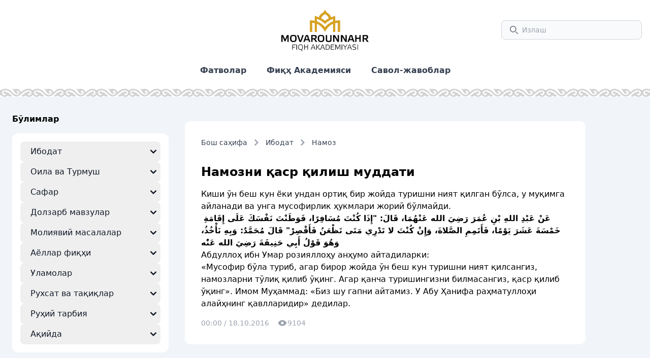

--- FILE ---
content_type: text/html; charset=UTF-8
request_url: https://fiqh.uz/maqola/213
body_size: 6782
content:
<!doctype html>
<html class="light">
<head>
  <meta charset="UTF-8">
  <meta name="viewport" content="width=device-width, initial-scale=1.0">
  <link rel="preload" as="style" href="https://fiqh.uz/build/assets/app-BHfV8bBs.css" /><link rel="modulepreload" href="https://fiqh.uz/build/assets/app-DNxiirP_.js" /><link rel="stylesheet" href="https://fiqh.uz/build/assets/app-BHfV8bBs.css" data-navigate-track="reload" /><script type="module" src="https://fiqh.uz/build/assets/app-DNxiirP_.js" data-navigate-track="reload"></script>  <!-- Livewire Styles --><style >[wire\:loading][wire\:loading], [wire\:loading\.delay][wire\:loading\.delay], [wire\:loading\.inline-block][wire\:loading\.inline-block], [wire\:loading\.inline][wire\:loading\.inline], [wire\:loading\.block][wire\:loading\.block], [wire\:loading\.flex][wire\:loading\.flex], [wire\:loading\.table][wire\:loading\.table], [wire\:loading\.grid][wire\:loading\.grid], [wire\:loading\.inline-flex][wire\:loading\.inline-flex] {display: none;}[wire\:loading\.delay\.none][wire\:loading\.delay\.none], [wire\:loading\.delay\.shortest][wire\:loading\.delay\.shortest], [wire\:loading\.delay\.shorter][wire\:loading\.delay\.shorter], [wire\:loading\.delay\.short][wire\:loading\.delay\.short], [wire\:loading\.delay\.default][wire\:loading\.delay\.default], [wire\:loading\.delay\.long][wire\:loading\.delay\.long], [wire\:loading\.delay\.longer][wire\:loading\.delay\.longer], [wire\:loading\.delay\.longest][wire\:loading\.delay\.longest] {display: none;}[wire\:offline][wire\:offline] {display: none;}[wire\:dirty]:not(textarea):not(input):not(select) {display: none;}:root {--livewire-progress-bar-color: #2299dd;}[x-cloak] {display: none !important;}[wire\:cloak] {display: none !important;}</style>
</head>
<body class="bg-slate-100">



  <div class="mx-auto bg-white" x-data="{ open: false, searchOpen: false }">
    <div class="mx-auto flex flex-row max-w-7xl items-center py-2 px-4">

        <!-- MOBILE HEADER -->
        <div class="md:hidden flex w-full items-center" style="min-height:64px;">
            <!-- Hamburger chapda -->
            <div class="flex items-center w-1/3">
                <button @click="open = !open" class="text-gray-700 focus:outline-none">
                    <svg x-show="!open" xmlns="http://www.w3.org/2000/svg" class="h-6 w-6" fill="none"
                         viewBox="0 0 24 24" stroke="currentColor" stroke-width="2">
                        <path stroke-linecap="round" stroke-linejoin="round" d="M4 6h16M4 12h16M4 18h16"/>
                    </svg>
                    <svg x-show="open" xmlns="http://www.w3.org/2000/svg" class="h-6 w-6" fill="none"
                         viewBox="0 0 24 24" stroke="currentColor" stroke-width="2">
                        <path stroke-linecap="round" stroke-linejoin="round" d="M6 18L18 6M6 6l12 12"/>
                    </svg>
                </button>
            </div>
            <!-- Logo o'rtada, faqat searchOpen=false bo'lsa -->
            <div class="w-1/3 flex justify-center" x-show="!searchOpen">
                <a href="/"><img src="/img/logo_center.png" class="mx-auto w-36 p-2" /></a>
            </div>
            <!-- Qidiruv button o'ngda, faqat searchOpen=false bo'lsa -->
            <div class="flex items-center justify-end w-1/3" x-show="!searchOpen">
                <button @click="searchOpen = true" class="text-gray-700 focus:outline-none ml-auto">
                    <svg class="h-6 w-6" fill="none" viewBox="0 0 24 24" stroke="currentColor" stroke-width="2">
                        <path stroke-linecap="round" stroke-linejoin="round" d="m19 19-4-4m0-7A7 7 0 1 1 1 8a7 7 0 0 1 14 0Z"/>
                    </svg>
                </button>
            </div>
            <!-- Qidiruv input o'rtada, faqat searchOpen=true bo'lsa -->
            <div class="w-full flex items-center justify-center absolute left-0 top-0 h-full px-4" x-show="searchOpen" style="background:white;">
                <form method="GET" action="https://fiqh.uz/izlash" class="flex w-full items-center">
                    <input type="search" name="search"
                                                      class="w-full p-2 rounded-md border border-gray-300 text-sm focus:ring focus:ring-blue-300"
                           placeholder="Излаш" required />
                    <button type="button" @click="searchOpen = false" class="ml-2 text-gray-700">
                        <svg class="h-6 w-6" fill="none" viewBox="0 0 24 24" stroke="currentColor" stroke-width="2">
                            <path stroke-linecap="round" stroke-linejoin="round" d="M6 18L18 6M6 6l12 12"/>
                        </svg>
                    </button>
                </form>
            </div>
        </div>

     
        <div class="basis-1/3 hidden md:block"></div>
        <div class="basis-1/3 text-center hidden md:block">
            <a href="/"><img src="/img/logo_center.png" class="mx-auto w-48 p-2" /></a>
        </div>
        <div class="basis-1/3 hidden md:block">
            <form method="GET" action="https://fiqh.uz/izlash" role="search">
                <input type="hidden" name="_token" value="lowRXEZD3n44NlLsX6UmEPSRCpIeNfPn3FYh7v7r" autocomplete="off">                <label for="search" class="sr-only">Излаш</label>
                <div class="relative">
                    <div class="absolute inset-y-0 start-0 ml-36 flex items-center ps-3 pointer-events-none">
                        <svg class="w-4 h-4 text-gray-500" aria-hidden="true" xmlns="http://www.w3.org/2000/svg"
                             fill="none" viewBox="0 0 20 20">
                            <path stroke="currentColor" stroke-linecap="round" stroke-linejoin="round" stroke-width="2"
                                  d="m19 19-4-4m0-7A7 7 0 1 1 1 8a7 7 0 0 1 14 0Z"/>
                        </svg>
                    </div>
                    <form method="GET" action="https://fiqh.uz/izlash" class="pt-2">
                        <input type="search" id="search" name="search"
                                                      class="block ml-auto w-2/3 p-2 ps-10 text-sm text-gray-900 border border-gray-300 rounded-lg bg-gray-50 focus:ring-blue-500 focus:border-blue-500"
                           placeholder="Излаш" required />
                    </form>
                </div>
            </form>
        </div>
    </div>

    <!-- Desktop nav -->
    <nav class="hidden md:flex justify-center space-x-4 pb-4">
                    <a href="/menu/5"
               class="font-bold rounded-lg px-3 py-2 text-gray-700 hover:bg-gray-100 hover:text-gray-900">
                Фатволар
            </a>
                    <a href="/menu/7"
               class="font-bold rounded-lg px-3 py-2 text-gray-700 hover:bg-gray-100 hover:text-gray-900">
                Фиқҳ Академияси
            </a>
                    <a href="/menu/16"
               class="font-bold rounded-lg px-3 py-2 text-gray-700 hover:bg-gray-100 hover:text-gray-900">
                Савол-жавоблар
            </a>
            </nav>

    <!-- Mobile dropdown (only visible on small screens) -->
    <div class="md:hidden" x-show="open" @click.away="open = false">
        <div class="px-4 pb-4 space-y-2">
            <div class="font-bold mb-2">Бўлимлар</div>
            <ul>
                                    <li>
                        <button type="button" class="w-full text-left text-gray-800 py-2 flex justify-between items-center" onclick="document.getElementById('dropdown-mobile-2').classList.toggle('hidden')">
                            Ибодат
                            <svg class="w-4 h-4" fill="none" viewBox="0 0 10 6"><path stroke="currentColor" stroke-linecap="round" stroke-linejoin="round" stroke-width="2" d="m1 1 4 4 4-4"/></svg>
                        </button>
                                                <ul id="dropdown-mobile-2" class="hidden pl-4 text-sm">
                                                            <li>
                                    <a href="/maqolalar/45" class="block py-1 text-gray-600 hover:underline">Намоз</a>
                                </li>
                                                            <li>
                                    <a href="/maqolalar/46" class="block py-1 text-gray-600 hover:underline">Рўза</a>
                                </li>
                                                            <li>
                                    <a href="/maqolalar/47" class="block py-1 text-gray-600 hover:underline">Закот</a>
                                </li>
                                                            <li>
                                    <a href="/maqolalar/48" class="block py-1 text-gray-600 hover:underline">Хаж</a>
                                </li>
                                                            <li>
                                    <a href="/maqolalar/49" class="block py-1 text-gray-600 hover:underline">Поклик</a>
                                </li>
                                                            <li>
                                    <a href="/maqolalar/56" class="block py-1 text-gray-600 hover:underline">Қурбонлик</a>
                                </li>
                                                            <li>
                                    <a href="/maqolalar/62" class="block py-1 text-gray-600 hover:underline">Жаноза</a>
                                </li>
                                                    </ul>
                                            </li>
                                    <li>
                        <button type="button" class="w-full text-left text-gray-800 py-2 flex justify-between items-center" onclick="document.getElementById('dropdown-mobile-3').classList.toggle('hidden')">
                            Оила ва Турмуш
                            <svg class="w-4 h-4" fill="none" viewBox="0 0 10 6"><path stroke="currentColor" stroke-linecap="round" stroke-linejoin="round" stroke-width="2" d="m1 1 4 4 4-4"/></svg>
                        </button>
                                                <ul id="dropdown-mobile-3" class="hidden pl-4 text-sm">
                                                            <li>
                                    <a href="/maqolalar/5" class="block py-1 text-gray-600 hover:underline">Никоҳ</a>
                                </li>
                                                            <li>
                                    <a href="/maqolalar/6" class="block py-1 text-gray-600 hover:underline">Талоқ</a>
                                </li>
                                                            <li>
                                    <a href="/maqolalar/7" class="block py-1 text-gray-600 hover:underline">Фарзанд тарбияси</a>
                                </li>
                                                            <li>
                                    <a href="/maqolalar/8" class="block py-1 text-gray-600 hover:underline">Эр-Хотин ҳуқуқлари</a>
                                </li>
                                                            <li>
                                    <a href="/maqolalar/9" class="block py-1 text-gray-600 hover:underline">Ота-Она ҳуқуқлари</a>
                                </li>
                                                            <li>
                                    <a href="/maqolalar/10" class="block py-1 text-gray-600 hover:underline">Фарзанднинг ҳуқуқлари</a>
                                </li>
                                                            <li>
                                    <a href="/maqolalar/44" class="block py-1 text-gray-600 hover:underline">Замонавий масалалар</a>
                                </li>
                                                            <li>
                                    <a href="/maqolalar/70" class="block py-1 text-gray-600 hover:underline">Мерос</a>
                                </li>
                                                    </ul>
                                            </li>
                                    <li>
                        <button type="button" class="w-full text-left text-gray-800 py-2 flex justify-between items-center" onclick="document.getElementById('dropdown-mobile-4').classList.toggle('hidden')">
                            Сафар
                            <svg class="w-4 h-4" fill="none" viewBox="0 0 10 6"><path stroke="currentColor" stroke-linecap="round" stroke-linejoin="round" stroke-width="2" d="m1 1 4 4 4-4"/></svg>
                        </button>
                                                <ul id="dropdown-mobile-4" class="hidden pl-4 text-sm">
                                                            <li>
                                    <a href="/maqolalar/11" class="block py-1 text-gray-600 hover:underline">Мусофирнинг намози</a>
                                </li>
                                                            <li>
                                    <a href="/maqolalar/12" class="block py-1 text-gray-600 hover:underline">Мусофирнинг рўзаси</a>
                                </li>
                                                            <li>
                                    <a href="/maqolalar/13" class="block py-1 text-gray-600 hover:underline">Мусофирнинг поклиги</a>
                                </li>
                                                            <li>
                                    <a href="/maqolalar/14" class="block py-1 text-gray-600 hover:underline">Мусофирнинг Хажи</a>
                                </li>
                                                            <li>
                                    <a href="/maqolalar/15" class="block py-1 text-gray-600 hover:underline">Мусофирнинг Закоти</a>
                                </li>
                                                            <li>
                                    <a href="/maqolalar/17" class="block py-1 text-gray-600 hover:underline">Мусофирнинг қурбонлиги</a>
                                </li>
                                                            <li>
                                    <a href="/maqolalar/60" class="block py-1 text-gray-600 hover:underline">Мусофирлик</a>
                                </li>
                                                    </ul>
                                            </li>
                                    <li>
                        <button type="button" class="w-full text-left text-gray-800 py-2 flex justify-between items-center" onclick="document.getElementById('dropdown-mobile-6').classList.toggle('hidden')">
                            Долзарб мавзулар
                            <svg class="w-4 h-4" fill="none" viewBox="0 0 10 6"><path stroke="currentColor" stroke-linecap="round" stroke-linejoin="round" stroke-width="2" d="m1 1 4 4 4-4"/></svg>
                        </button>
                                                <ul id="dropdown-mobile-6" class="hidden pl-4 text-sm">
                                                            <li>
                                    <a href="/maqolalar/58" class="block py-1 text-gray-600 hover:underline">Долзарб мавзулар</a>
                                </li>
                                                    </ul>
                                            </li>
                                    <li>
                        <button type="button" class="w-full text-left text-gray-800 py-2 flex justify-between items-center" onclick="document.getElementById('dropdown-mobile-10').classList.toggle('hidden')">
                            Молиявий масалалар
                            <svg class="w-4 h-4" fill="none" viewBox="0 0 10 6"><path stroke="currentColor" stroke-linecap="round" stroke-linejoin="round" stroke-width="2" d="m1 1 4 4 4-4"/></svg>
                        </button>
                                                <ul id="dropdown-mobile-10" class="hidden pl-4 text-sm">
                                                            <li>
                                    <a href="/maqolalar/18" class="block py-1 text-gray-600 hover:underline">Байъ</a>
                                </li>
                                                            <li>
                                    <a href="/maqolalar/19" class="block py-1 text-gray-600 hover:underline">Ихтиёр</a>
                                </li>
                                                            <li>
                                    <a href="/maqolalar/20" class="block py-1 text-gray-600 hover:underline">Иқола</a>
                                </li>
                                                            <li>
                                    <a href="/maqolalar/21" class="block py-1 text-gray-600 hover:underline">Рибо</a>
                                </li>
                                                            <li>
                                    <a href="/maqolalar/22" class="block py-1 text-gray-600 hover:underline">Салам</a>
                                </li>
                                                            <li>
                                    <a href="/maqolalar/23" class="block py-1 text-gray-600 hover:underline">Сарф</a>
                                </li>
                                                            <li>
                                    <a href="/maqolalar/24" class="block py-1 text-gray-600 hover:underline">Хиба</a>
                                </li>
                                                            <li>
                                    <a href="/maqolalar/25" class="block py-1 text-gray-600 hover:underline">Ижара</a>
                                </li>
                                                            <li>
                                    <a href="/maqolalar/26" class="block py-1 text-gray-600 hover:underline">Қарз</a>
                                </li>
                                                            <li>
                                    <a href="/maqolalar/27" class="block py-1 text-gray-600 hover:underline">Ория</a>
                                </li>
                                                            <li>
                                    <a href="/maqolalar/28" class="block py-1 text-gray-600 hover:underline">Омонат</a>
                                </li>
                                                            <li>
                                    <a href="/maqolalar/29" class="block py-1 text-gray-600 hover:underline">Ғасб</a>
                                </li>
                                                            <li>
                                    <a href="/maqolalar/30" class="block py-1 text-gray-600 hover:underline">Ширкат</a>
                                </li>
                                                            <li>
                                    <a href="/maqolalar/31" class="block py-1 text-gray-600 hover:underline">Кафолат</a>
                                </li>
                                                            <li>
                                    <a href="/maqolalar/32" class="block py-1 text-gray-600 hover:underline">Гаров</a>
                                </li>
                                                            <li>
                                    <a href="/maqolalar/33" class="block py-1 text-gray-600 hover:underline">Хавола</a>
                                </li>
                                                            <li>
                                    <a href="/maqolalar/34" class="block py-1 text-gray-600 hover:underline">Ваколат</a>
                                </li>
                                                            <li>
                                    <a href="/maqolalar/35" class="block py-1 text-gray-600 hover:underline">Музораба</a>
                                </li>
                                                            <li>
                                    <a href="/maqolalar/36" class="block py-1 text-gray-600 hover:underline">Музороъа</a>
                                </li>
                                                            <li>
                                    <a href="/maqolalar/37" class="block py-1 text-gray-600 hover:underline">Мусоқот</a>
                                </li>
                                                            <li>
                                    <a href="/maqolalar/38" class="block py-1 text-gray-600 hover:underline">Вақф</a>
                                </li>
                                                            <li>
                                    <a href="/maqolalar/74" class="block py-1 text-gray-600 hover:underline">Савдо ва тижорат</a>
                                </li>
                                                    </ul>
                                            </li>
                                    <li>
                        <button type="button" class="w-full text-left text-gray-800 py-2 flex justify-between items-center" onclick="document.getElementById('dropdown-mobile-11').classList.toggle('hidden')">
                            Аёллар фиқҳи
                            <svg class="w-4 h-4" fill="none" viewBox="0 0 10 6"><path stroke="currentColor" stroke-linecap="round" stroke-linejoin="round" stroke-width="2" d="m1 1 4 4 4-4"/></svg>
                        </button>
                                                <ul id="dropdown-mobile-11" class="hidden pl-4 text-sm">
                                                            <li>
                                    <a href="/maqolalar/39" class="block py-1 text-gray-600 hover:underline">Аёллар поклиги</a>
                                </li>
                                                            <li>
                                    <a href="/maqolalar/40" class="block py-1 text-gray-600 hover:underline">Аёллар намози</a>
                                </li>
                                                            <li>
                                    <a href="/maqolalar/41" class="block py-1 text-gray-600 hover:underline">Аёллар рўзаси</a>
                                </li>
                                                            <li>
                                    <a href="/maqolalar/42" class="block py-1 text-gray-600 hover:underline">Аёллар ҳажи</a>
                                </li>
                                                            <li>
                                    <a href="/maqolalar/43" class="block py-1 text-gray-600 hover:underline">Аёллар сафари</a>
                                </li>
                                                            <li>
                                    <a href="/maqolalar/64" class="block py-1 text-gray-600 hover:underline">Аёллар закоти</a>
                                </li>
                                                            <li>
                                    <a href="/maqolalar/65" class="block py-1 text-gray-600 hover:underline">Аёллар қурбонлиги</a>
                                </li>
                                                            <li>
                                    <a href="/maqolalar/66" class="block py-1 text-gray-600 hover:underline">Аёллар одоби</a>
                                </li>
                                                            <li>
                                    <a href="/maqolalar/67" class="block py-1 text-gray-600 hover:underline">Аёллар жаноза ва тазияси</a>
                                </li>
                                                            <li>
                                    <a href="/maqolalar/68" class="block py-1 text-gray-600 hover:underline">Аёллар ҳуқуқ ва мажбуриятлари</a>
                                </li>
                                                            <li>
                                    <a href="/maqolalar/69" class="block py-1 text-gray-600 hover:underline">Аёллар хомиладорлиги</a>
                                </li>
                                                    </ul>
                                            </li>
                                    <li>
                        <button type="button" class="w-full text-left text-gray-800 py-2 flex justify-between items-center" onclick="document.getElementById('dropdown-mobile-12').classList.toggle('hidden')">
                            Уламолар
                            <svg class="w-4 h-4" fill="none" viewBox="0 0 10 6"><path stroke="currentColor" stroke-linecap="round" stroke-linejoin="round" stroke-width="2" d="m1 1 4 4 4-4"/></svg>
                        </button>
                                                <ul id="dropdown-mobile-12" class="hidden pl-4 text-sm">
                                                            <li>
                                    <a href="/maqolalar/52" class="block py-1 text-gray-600 hover:underline">Уламолар</a>
                                </li>
                                                    </ul>
                                            </li>
                                    <li>
                        <button type="button" class="w-full text-left text-gray-800 py-2 flex justify-between items-center" onclick="document.getElementById('dropdown-mobile-13').classList.toggle('hidden')">
                            Рухсат ва тақиқлар
                            <svg class="w-4 h-4" fill="none" viewBox="0 0 10 6"><path stroke="currentColor" stroke-linecap="round" stroke-linejoin="round" stroke-width="2" d="m1 1 4 4 4-4"/></svg>
                        </button>
                                                <ul id="dropdown-mobile-13" class="hidden pl-4 text-sm">
                                                            <li>
                                    <a href="/maqolalar/54" class="block py-1 text-gray-600 hover:underline">Сўйишлар</a>
                                </li>
                                                            <li>
                                    <a href="/maqolalar/63" class="block py-1 text-gray-600 hover:underline">Рухсат ва тақиқлар</a>
                                </li>
                                                            <li>
                                    <a href="/maqolalar/75" class="block py-1 text-gray-600 hover:underline">Гуноҳлар</a>
                                </li>
                                                    </ul>
                                            </li>
                                    <li>
                        <button type="button" class="w-full text-left text-gray-800 py-2 flex justify-between items-center" onclick="document.getElementById('dropdown-mobile-14').classList.toggle('hidden')">
                            Руҳий тарбия
                            <svg class="w-4 h-4" fill="none" viewBox="0 0 10 6"><path stroke="currentColor" stroke-linecap="round" stroke-linejoin="round" stroke-width="2" d="m1 1 4 4 4-4"/></svg>
                        </button>
                                                <ul id="dropdown-mobile-14" class="hidden pl-4 text-sm">
                                                            <li>
                                    <a href="/maqolalar/57" class="block py-1 text-gray-600 hover:underline">Хулқ</a>
                                </li>
                                                    </ul>
                                            </li>
                                    <li>
                        <button type="button" class="w-full text-left text-gray-800 py-2 flex justify-between items-center" onclick="document.getElementById('dropdown-mobile-15').classList.toggle('hidden')">
                            Ақийда
                            <svg class="w-4 h-4" fill="none" viewBox="0 0 10 6"><path stroke="currentColor" stroke-linecap="round" stroke-linejoin="round" stroke-width="2" d="m1 1 4 4 4-4"/></svg>
                        </button>
                                                <ul id="dropdown-mobile-15" class="hidden pl-4 text-sm">
                                                            <li>
                                    <a href="/maqolalar/1" class="block py-1 text-gray-600 hover:underline">Илохиёт</a>
                                </li>
                                                            <li>
                                    <a href="/maqolalar/2" class="block py-1 text-gray-600 hover:underline">Нубувват</a>
                                </li>
                                                            <li>
                                    <a href="/maqolalar/3" class="block py-1 text-gray-600 hover:underline">Кавниёт</a>
                                </li>
                                                            <li>
                                    <a href="/maqolalar/4" class="block py-1 text-gray-600 hover:underline">Ғайбиёт</a>
                                </li>
                                                    </ul>
                                            </li>
                            </ul>
        </div>
        <div class="px-4 pb-4 space-y-2">
                            <a href="/menu/5" class="block px-3 py-2 rounded text-gray-700 hover:bg-gray-100">
                    Фатволар
                </a>
                            <a href="/menu/7" class="block px-3 py-2 rounded text-gray-700 hover:bg-gray-100">
                    Фиқҳ Академияси
                </a>
                            <a href="/menu/16" class="block px-3 py-2 rounded text-gray-700 hover:bg-gray-100">
                    Савол-жавоблар
                </a>
            
            
        </div>
    </div>

    <!-- Bottom line pattern -->
    <div class="h-4" style="background: url(/img/pattern.svg) repeat-x;"></div>
</div>
<!-- Header end -->  <!-- Main block -->
  <div class="mt-8 mx-auto max-w-7xl px-4 sm:px-6">
    <div class="flex flex-col md:flex-row">
      
      <!-- Left block -->
<div class="w-full md:basis-1/4 md:mr-4 mb-8 order-2 md:order-1">

  <!-- Бўлимлар: desktop-only -->
  <div class="hidden md:block mb-8">
    <div class="header-card font-bold pb-4">Бўлимлар</div>
    <div class="bg-white rounded-xl p-4">
      <ul>
         
          <li>
            <button
              type="button"
              class="flex items-center w-full p-2 text-base text-gray-900 transition duration-75 rounded-lg group hover:bg-gray-100"
              onclick="document.getElementById('dropdown-desktop-2').classList.toggle('hidden');"
            >
              <span class="flex-1 ml-3 text-left whitespace-nowrap">Ибодат</span>
              <svg class="w-3 h-3" fill="none" viewBox="0 0 10 6">
                <path stroke="currentColor" stroke-linecap="round" stroke-linejoin="round" stroke-width="2" d="m1 1 4 4 4-4"/>
              </svg>
            </button>

                          <ul id="dropdown-desktop-2" class="hidden py-2 space-y-2">
                                  <li>
                    <a href="/maqolalar/45"
                       class="block w-full pl-11 p-2 text-gray-900 rounded-lg hover:bg-gray-100">
                      Намоз
                    </a>
                  </li>
                                  <li>
                    <a href="/maqolalar/46"
                       class="block w-full pl-11 p-2 text-gray-900 rounded-lg hover:bg-gray-100">
                      Рўза
                    </a>
                  </li>
                                  <li>
                    <a href="/maqolalar/47"
                       class="block w-full pl-11 p-2 text-gray-900 rounded-lg hover:bg-gray-100">
                      Закот
                    </a>
                  </li>
                                  <li>
                    <a href="/maqolalar/48"
                       class="block w-full pl-11 p-2 text-gray-900 rounded-lg hover:bg-gray-100">
                      Хаж
                    </a>
                  </li>
                                  <li>
                    <a href="/maqolalar/49"
                       class="block w-full pl-11 p-2 text-gray-900 rounded-lg hover:bg-gray-100">
                      Поклик
                    </a>
                  </li>
                                  <li>
                    <a href="/maqolalar/56"
                       class="block w-full pl-11 p-2 text-gray-900 rounded-lg hover:bg-gray-100">
                      Қурбонлик
                    </a>
                  </li>
                                  <li>
                    <a href="/maqolalar/62"
                       class="block w-full pl-11 p-2 text-gray-900 rounded-lg hover:bg-gray-100">
                      Жаноза
                    </a>
                  </li>
                              </ul>
              
          </li>
         
          <li>
            <button
              type="button"
              class="flex items-center w-full p-2 text-base text-gray-900 transition duration-75 rounded-lg group hover:bg-gray-100"
              onclick="document.getElementById('dropdown-desktop-3').classList.toggle('hidden');"
            >
              <span class="flex-1 ml-3 text-left whitespace-nowrap">Оила ва Турмуш</span>
              <svg class="w-3 h-3" fill="none" viewBox="0 0 10 6">
                <path stroke="currentColor" stroke-linecap="round" stroke-linejoin="round" stroke-width="2" d="m1 1 4 4 4-4"/>
              </svg>
            </button>

                          <ul id="dropdown-desktop-3" class="hidden py-2 space-y-2">
                                  <li>
                    <a href="/maqolalar/5"
                       class="block w-full pl-11 p-2 text-gray-900 rounded-lg hover:bg-gray-100">
                      Никоҳ
                    </a>
                  </li>
                                  <li>
                    <a href="/maqolalar/6"
                       class="block w-full pl-11 p-2 text-gray-900 rounded-lg hover:bg-gray-100">
                      Талоқ
                    </a>
                  </li>
                                  <li>
                    <a href="/maqolalar/7"
                       class="block w-full pl-11 p-2 text-gray-900 rounded-lg hover:bg-gray-100">
                      Фарзанд тарбияси
                    </a>
                  </li>
                                  <li>
                    <a href="/maqolalar/8"
                       class="block w-full pl-11 p-2 text-gray-900 rounded-lg hover:bg-gray-100">
                      Эр-Хотин ҳуқуқлари
                    </a>
                  </li>
                                  <li>
                    <a href="/maqolalar/9"
                       class="block w-full pl-11 p-2 text-gray-900 rounded-lg hover:bg-gray-100">
                      Ота-Она ҳуқуқлари
                    </a>
                  </li>
                                  <li>
                    <a href="/maqolalar/10"
                       class="block w-full pl-11 p-2 text-gray-900 rounded-lg hover:bg-gray-100">
                      Фарзанднинг ҳуқуқлари
                    </a>
                  </li>
                                  <li>
                    <a href="/maqolalar/44"
                       class="block w-full pl-11 p-2 text-gray-900 rounded-lg hover:bg-gray-100">
                      Замонавий масалалар
                    </a>
                  </li>
                                  <li>
                    <a href="/maqolalar/70"
                       class="block w-full pl-11 p-2 text-gray-900 rounded-lg hover:bg-gray-100">
                      Мерос
                    </a>
                  </li>
                              </ul>
              
          </li>
         
          <li>
            <button
              type="button"
              class="flex items-center w-full p-2 text-base text-gray-900 transition duration-75 rounded-lg group hover:bg-gray-100"
              onclick="document.getElementById('dropdown-desktop-4').classList.toggle('hidden');"
            >
              <span class="flex-1 ml-3 text-left whitespace-nowrap">Сафар</span>
              <svg class="w-3 h-3" fill="none" viewBox="0 0 10 6">
                <path stroke="currentColor" stroke-linecap="round" stroke-linejoin="round" stroke-width="2" d="m1 1 4 4 4-4"/>
              </svg>
            </button>

                          <ul id="dropdown-desktop-4" class="hidden py-2 space-y-2">
                                  <li>
                    <a href="/maqolalar/11"
                       class="block w-full pl-11 p-2 text-gray-900 rounded-lg hover:bg-gray-100">
                      Мусофирнинг намози
                    </a>
                  </li>
                                  <li>
                    <a href="/maqolalar/12"
                       class="block w-full pl-11 p-2 text-gray-900 rounded-lg hover:bg-gray-100">
                      Мусофирнинг рўзаси
                    </a>
                  </li>
                                  <li>
                    <a href="/maqolalar/13"
                       class="block w-full pl-11 p-2 text-gray-900 rounded-lg hover:bg-gray-100">
                      Мусофирнинг поклиги
                    </a>
                  </li>
                                  <li>
                    <a href="/maqolalar/14"
                       class="block w-full pl-11 p-2 text-gray-900 rounded-lg hover:bg-gray-100">
                      Мусофирнинг Хажи
                    </a>
                  </li>
                                  <li>
                    <a href="/maqolalar/15"
                       class="block w-full pl-11 p-2 text-gray-900 rounded-lg hover:bg-gray-100">
                      Мусофирнинг Закоти
                    </a>
                  </li>
                                  <li>
                    <a href="/maqolalar/17"
                       class="block w-full pl-11 p-2 text-gray-900 rounded-lg hover:bg-gray-100">
                      Мусофирнинг қурбонлиги
                    </a>
                  </li>
                                  <li>
                    <a href="/maqolalar/60"
                       class="block w-full pl-11 p-2 text-gray-900 rounded-lg hover:bg-gray-100">
                      Мусофирлик
                    </a>
                  </li>
                              </ul>
              
          </li>
         
          <li>
            <button
              type="button"
              class="flex items-center w-full p-2 text-base text-gray-900 transition duration-75 rounded-lg group hover:bg-gray-100"
              onclick="document.getElementById('dropdown-desktop-6').classList.toggle('hidden');"
            >
              <span class="flex-1 ml-3 text-left whitespace-nowrap">Долзарб мавзулар</span>
              <svg class="w-3 h-3" fill="none" viewBox="0 0 10 6">
                <path stroke="currentColor" stroke-linecap="round" stroke-linejoin="round" stroke-width="2" d="m1 1 4 4 4-4"/>
              </svg>
            </button>

                          <ul id="dropdown-desktop-6" class="hidden py-2 space-y-2">
                                  <li>
                    <a href="/maqolalar/58"
                       class="block w-full pl-11 p-2 text-gray-900 rounded-lg hover:bg-gray-100">
                      Долзарб мавзулар
                    </a>
                  </li>
                              </ul>
              
          </li>
         
          <li>
            <button
              type="button"
              class="flex items-center w-full p-2 text-base text-gray-900 transition duration-75 rounded-lg group hover:bg-gray-100"
              onclick="document.getElementById('dropdown-desktop-10').classList.toggle('hidden');"
            >
              <span class="flex-1 ml-3 text-left whitespace-nowrap">Молиявий масалалар</span>
              <svg class="w-3 h-3" fill="none" viewBox="0 0 10 6">
                <path stroke="currentColor" stroke-linecap="round" stroke-linejoin="round" stroke-width="2" d="m1 1 4 4 4-4"/>
              </svg>
            </button>

                          <ul id="dropdown-desktop-10" class="hidden py-2 space-y-2">
                                  <li>
                    <a href="/maqolalar/18"
                       class="block w-full pl-11 p-2 text-gray-900 rounded-lg hover:bg-gray-100">
                      Байъ
                    </a>
                  </li>
                                  <li>
                    <a href="/maqolalar/19"
                       class="block w-full pl-11 p-2 text-gray-900 rounded-lg hover:bg-gray-100">
                      Ихтиёр
                    </a>
                  </li>
                                  <li>
                    <a href="/maqolalar/20"
                       class="block w-full pl-11 p-2 text-gray-900 rounded-lg hover:bg-gray-100">
                      Иқола
                    </a>
                  </li>
                                  <li>
                    <a href="/maqolalar/21"
                       class="block w-full pl-11 p-2 text-gray-900 rounded-lg hover:bg-gray-100">
                      Рибо
                    </a>
                  </li>
                                  <li>
                    <a href="/maqolalar/22"
                       class="block w-full pl-11 p-2 text-gray-900 rounded-lg hover:bg-gray-100">
                      Салам
                    </a>
                  </li>
                                  <li>
                    <a href="/maqolalar/23"
                       class="block w-full pl-11 p-2 text-gray-900 rounded-lg hover:bg-gray-100">
                      Сарф
                    </a>
                  </li>
                                  <li>
                    <a href="/maqolalar/24"
                       class="block w-full pl-11 p-2 text-gray-900 rounded-lg hover:bg-gray-100">
                      Хиба
                    </a>
                  </li>
                                  <li>
                    <a href="/maqolalar/25"
                       class="block w-full pl-11 p-2 text-gray-900 rounded-lg hover:bg-gray-100">
                      Ижара
                    </a>
                  </li>
                                  <li>
                    <a href="/maqolalar/26"
                       class="block w-full pl-11 p-2 text-gray-900 rounded-lg hover:bg-gray-100">
                      Қарз
                    </a>
                  </li>
                                  <li>
                    <a href="/maqolalar/27"
                       class="block w-full pl-11 p-2 text-gray-900 rounded-lg hover:bg-gray-100">
                      Ория
                    </a>
                  </li>
                                  <li>
                    <a href="/maqolalar/28"
                       class="block w-full pl-11 p-2 text-gray-900 rounded-lg hover:bg-gray-100">
                      Омонат
                    </a>
                  </li>
                                  <li>
                    <a href="/maqolalar/29"
                       class="block w-full pl-11 p-2 text-gray-900 rounded-lg hover:bg-gray-100">
                      Ғасб
                    </a>
                  </li>
                                  <li>
                    <a href="/maqolalar/30"
                       class="block w-full pl-11 p-2 text-gray-900 rounded-lg hover:bg-gray-100">
                      Ширкат
                    </a>
                  </li>
                                  <li>
                    <a href="/maqolalar/31"
                       class="block w-full pl-11 p-2 text-gray-900 rounded-lg hover:bg-gray-100">
                      Кафолат
                    </a>
                  </li>
                                  <li>
                    <a href="/maqolalar/32"
                       class="block w-full pl-11 p-2 text-gray-900 rounded-lg hover:bg-gray-100">
                      Гаров
                    </a>
                  </li>
                                  <li>
                    <a href="/maqolalar/33"
                       class="block w-full pl-11 p-2 text-gray-900 rounded-lg hover:bg-gray-100">
                      Хавола
                    </a>
                  </li>
                                  <li>
                    <a href="/maqolalar/34"
                       class="block w-full pl-11 p-2 text-gray-900 rounded-lg hover:bg-gray-100">
                      Ваколат
                    </a>
                  </li>
                                  <li>
                    <a href="/maqolalar/35"
                       class="block w-full pl-11 p-2 text-gray-900 rounded-lg hover:bg-gray-100">
                      Музораба
                    </a>
                  </li>
                                  <li>
                    <a href="/maqolalar/36"
                       class="block w-full pl-11 p-2 text-gray-900 rounded-lg hover:bg-gray-100">
                      Музороъа
                    </a>
                  </li>
                                  <li>
                    <a href="/maqolalar/37"
                       class="block w-full pl-11 p-2 text-gray-900 rounded-lg hover:bg-gray-100">
                      Мусоқот
                    </a>
                  </li>
                                  <li>
                    <a href="/maqolalar/38"
                       class="block w-full pl-11 p-2 text-gray-900 rounded-lg hover:bg-gray-100">
                      Вақф
                    </a>
                  </li>
                                  <li>
                    <a href="/maqolalar/74"
                       class="block w-full pl-11 p-2 text-gray-900 rounded-lg hover:bg-gray-100">
                      Савдо ва тижорат
                    </a>
                  </li>
                              </ul>
              
          </li>
         
          <li>
            <button
              type="button"
              class="flex items-center w-full p-2 text-base text-gray-900 transition duration-75 rounded-lg group hover:bg-gray-100"
              onclick="document.getElementById('dropdown-desktop-11').classList.toggle('hidden');"
            >
              <span class="flex-1 ml-3 text-left whitespace-nowrap">Аёллар фиқҳи</span>
              <svg class="w-3 h-3" fill="none" viewBox="0 0 10 6">
                <path stroke="currentColor" stroke-linecap="round" stroke-linejoin="round" stroke-width="2" d="m1 1 4 4 4-4"/>
              </svg>
            </button>

                          <ul id="dropdown-desktop-11" class="hidden py-2 space-y-2">
                                  <li>
                    <a href="/maqolalar/39"
                       class="block w-full pl-11 p-2 text-gray-900 rounded-lg hover:bg-gray-100">
                      Аёллар поклиги
                    </a>
                  </li>
                                  <li>
                    <a href="/maqolalar/40"
                       class="block w-full pl-11 p-2 text-gray-900 rounded-lg hover:bg-gray-100">
                      Аёллар намози
                    </a>
                  </li>
                                  <li>
                    <a href="/maqolalar/41"
                       class="block w-full pl-11 p-2 text-gray-900 rounded-lg hover:bg-gray-100">
                      Аёллар рўзаси
                    </a>
                  </li>
                                  <li>
                    <a href="/maqolalar/42"
                       class="block w-full pl-11 p-2 text-gray-900 rounded-lg hover:bg-gray-100">
                      Аёллар ҳажи
                    </a>
                  </li>
                                  <li>
                    <a href="/maqolalar/43"
                       class="block w-full pl-11 p-2 text-gray-900 rounded-lg hover:bg-gray-100">
                      Аёллар сафари
                    </a>
                  </li>
                                  <li>
                    <a href="/maqolalar/64"
                       class="block w-full pl-11 p-2 text-gray-900 rounded-lg hover:bg-gray-100">
                      Аёллар закоти
                    </a>
                  </li>
                                  <li>
                    <a href="/maqolalar/65"
                       class="block w-full pl-11 p-2 text-gray-900 rounded-lg hover:bg-gray-100">
                      Аёллар қурбонлиги
                    </a>
                  </li>
                                  <li>
                    <a href="/maqolalar/66"
                       class="block w-full pl-11 p-2 text-gray-900 rounded-lg hover:bg-gray-100">
                      Аёллар одоби
                    </a>
                  </li>
                                  <li>
                    <a href="/maqolalar/67"
                       class="block w-full pl-11 p-2 text-gray-900 rounded-lg hover:bg-gray-100">
                      Аёллар жаноза ва тазияси
                    </a>
                  </li>
                                  <li>
                    <a href="/maqolalar/68"
                       class="block w-full pl-11 p-2 text-gray-900 rounded-lg hover:bg-gray-100">
                      Аёллар ҳуқуқ ва мажбуриятлари
                    </a>
                  </li>
                                  <li>
                    <a href="/maqolalar/69"
                       class="block w-full pl-11 p-2 text-gray-900 rounded-lg hover:bg-gray-100">
                      Аёллар хомиладорлиги
                    </a>
                  </li>
                              </ul>
              
          </li>
         
          <li>
            <button
              type="button"
              class="flex items-center w-full p-2 text-base text-gray-900 transition duration-75 rounded-lg group hover:bg-gray-100"
              onclick="document.getElementById('dropdown-desktop-12').classList.toggle('hidden');"
            >
              <span class="flex-1 ml-3 text-left whitespace-nowrap">Уламолар</span>
              <svg class="w-3 h-3" fill="none" viewBox="0 0 10 6">
                <path stroke="currentColor" stroke-linecap="round" stroke-linejoin="round" stroke-width="2" d="m1 1 4 4 4-4"/>
              </svg>
            </button>

                          <ul id="dropdown-desktop-12" class="hidden py-2 space-y-2">
                                  <li>
                    <a href="/maqolalar/52"
                       class="block w-full pl-11 p-2 text-gray-900 rounded-lg hover:bg-gray-100">
                      Уламолар
                    </a>
                  </li>
                              </ul>
              
          </li>
         
          <li>
            <button
              type="button"
              class="flex items-center w-full p-2 text-base text-gray-900 transition duration-75 rounded-lg group hover:bg-gray-100"
              onclick="document.getElementById('dropdown-desktop-13').classList.toggle('hidden');"
            >
              <span class="flex-1 ml-3 text-left whitespace-nowrap">Рухсат ва тақиқлар</span>
              <svg class="w-3 h-3" fill="none" viewBox="0 0 10 6">
                <path stroke="currentColor" stroke-linecap="round" stroke-linejoin="round" stroke-width="2" d="m1 1 4 4 4-4"/>
              </svg>
            </button>

                          <ul id="dropdown-desktop-13" class="hidden py-2 space-y-2">
                                  <li>
                    <a href="/maqolalar/54"
                       class="block w-full pl-11 p-2 text-gray-900 rounded-lg hover:bg-gray-100">
                      Сўйишлар
                    </a>
                  </li>
                                  <li>
                    <a href="/maqolalar/63"
                       class="block w-full pl-11 p-2 text-gray-900 rounded-lg hover:bg-gray-100">
                      Рухсат ва тақиқлар
                    </a>
                  </li>
                                  <li>
                    <a href="/maqolalar/75"
                       class="block w-full pl-11 p-2 text-gray-900 rounded-lg hover:bg-gray-100">
                      Гуноҳлар
                    </a>
                  </li>
                              </ul>
              
          </li>
         
          <li>
            <button
              type="button"
              class="flex items-center w-full p-2 text-base text-gray-900 transition duration-75 rounded-lg group hover:bg-gray-100"
              onclick="document.getElementById('dropdown-desktop-14').classList.toggle('hidden');"
            >
              <span class="flex-1 ml-3 text-left whitespace-nowrap">Руҳий тарбия</span>
              <svg class="w-3 h-3" fill="none" viewBox="0 0 10 6">
                <path stroke="currentColor" stroke-linecap="round" stroke-linejoin="round" stroke-width="2" d="m1 1 4 4 4-4"/>
              </svg>
            </button>

                          <ul id="dropdown-desktop-14" class="hidden py-2 space-y-2">
                                  <li>
                    <a href="/maqolalar/57"
                       class="block w-full pl-11 p-2 text-gray-900 rounded-lg hover:bg-gray-100">
                      Хулқ
                    </a>
                  </li>
                              </ul>
              
          </li>
         
          <li>
            <button
              type="button"
              class="flex items-center w-full p-2 text-base text-gray-900 transition duration-75 rounded-lg group hover:bg-gray-100"
              onclick="document.getElementById('dropdown-desktop-15').classList.toggle('hidden');"
            >
              <span class="flex-1 ml-3 text-left whitespace-nowrap">Ақийда</span>
              <svg class="w-3 h-3" fill="none" viewBox="0 0 10 6">
                <path stroke="currentColor" stroke-linecap="round" stroke-linejoin="round" stroke-width="2" d="m1 1 4 4 4-4"/>
              </svg>
            </button>

                          <ul id="dropdown-desktop-15" class="hidden py-2 space-y-2">
                                  <li>
                    <a href="/maqolalar/1"
                       class="block w-full pl-11 p-2 text-gray-900 rounded-lg hover:bg-gray-100">
                      Илохиёт
                    </a>
                  </li>
                                  <li>
                    <a href="/maqolalar/2"
                       class="block w-full pl-11 p-2 text-gray-900 rounded-lg hover:bg-gray-100">
                      Нубувват
                    </a>
                  </li>
                                  <li>
                    <a href="/maqolalar/3"
                       class="block w-full pl-11 p-2 text-gray-900 rounded-lg hover:bg-gray-100">
                      Кавниёт
                    </a>
                  </li>
                                  <li>
                    <a href="/maqolalar/4"
                       class="block w-full pl-11 p-2 text-gray-900 rounded-lg hover:bg-gray-100">
                      Ғайбиёт
                    </a>
                  </li>
                              </ul>
              
          </li>
              </ul>
    </div>
  </div>
  <!-- /Бўлимлар desktop -->

  <!-- Истилоҳлар (mobilда ҳам кўринади) -->
  <div class="header-card font-bold pb-4">Истилоҳлар</div>
  <div class="bg-white rounded-xl p-4">
    <ul>
              <li class="w-full px-4 py-4 border-b border-gray-200 flex flex-row">
          <a href="/atama/1345"><b>инна лиллаҳи ва инна илайҳи рожиъун</b></a>
        </li>
              <li class="w-full px-4 py-4 border-b border-gray-200 flex flex-row">
          <a href="/atama/139"><b>намоз</b></a>
        </li>
              <li class="w-full px-4 py-4 border-b border-gray-200 flex flex-row">
          <a href="/atama/104"><b>китоб</b></a>
        </li>
              <li class="w-full px-4 py-4 border-b border-gray-200 flex flex-row">
          <a href="/atama/73"><b>ҳаром</b></a>
        </li>
              <li class="w-full px-4 py-4 border-b border-gray-200 flex flex-row">
          <a href="/atama/420"><b>кароҳият</b></a>
        </li>
              <li class="w-full px-4 py-4 border-b border-gray-200 flex flex-row">
          <a href="/atama/71"><b>вожиб</b></a>
        </li>
              <li class="w-full px-4 py-4 border-b border-gray-200 flex flex-row">
          <a href="/atama/159"><b>шарт</b></a>
        </li>
              <li class="w-full px-4 py-4 border-b border-gray-200 flex flex-row">
          <a href="/atama/1241"><b>валлоҳу аълам</b></a>
        </li>
          </ul>
    <div class="text-right text-sm mt-4 text-amber-700">
      <a href="/atamalar">Барчаси...</a>
    </div>
  </div>
</div>
<!-- Left block end -->
<div class="md:basis-2/3 md:p-4 pt-0 w-full order-1 md:order-2">
        <div class="bg-white rounded-xl p-8 mb-8">



        <nav class="flex" aria-label="Breadcrumb">
          <ol class="inline-flex items-center space-x-1 md:space-x-2 rtl:space-x-reverse">
            <li class="inline-flex items-center">
              <a href="/" class="inline-flex items-center text-sm font-medium text-gray-700 hover:text-blue-600 dark:text-gray-400 dark:hover:text-white">
                Бош саҳифа
              </a>
            </li>
            <li>
              <div class="flex items-center">
                <svg class="rtl:rotate-180 w-3 h-3 text-gray-400 mx-1" aria-hidden="true" xmlns="http://www.w3.org/2000/svg" fill="none" viewBox="0 0 6 10">
                  <path stroke="currentColor" stroke-linecap="round" stroke-linejoin="round" stroke-width="2" d="m1 9 4-4-4-4"/>
                </svg>
                <a href="/menu/2" class="ms-1 text-sm font-medium text-gray-700 hover:text-blue-600 md:ms-2 dark:text-gray-400 dark:hover:text-white">Ибодат</a>
              </div>
            </li>
            <li>
              <div class="flex items-center">
                <svg class="rtl:rotate-180 w-3 h-3 text-gray-400 mx-1" aria-hidden="true" xmlns="http://www.w3.org/2000/svg" fill="none" viewBox="0 0 6 10">
                  <path stroke="currentColor" stroke-linecap="round" stroke-linejoin="round" stroke-width="2" d="m1 9 4-4-4-4"/>
                </svg>
                <a href="/maqolalar/45" class="ms-1 text-sm font-medium text-gray-700 hover:text-blue-600 md:ms-2 dark:text-gray-400 dark:hover:text-white">Намоз</a>
              </div>
            </li>
          </ol>
        </nav>



        <div class="content-title text-2xl font-bold pb-4 mt-8">Намозни қаср қилиш муддати</div>
          <div class="content-body"> <p>Киши ўн беш кун ёки ундан ортиқ бир жойда туришни ният қилган бўлса, у муқимга айланади ва унга мусофирлик ҳукмлари жорий бўлмайди.</p>
<p class="arabic-text">&nbsp;<strong>عَنْ عَبْدِ اللهِ بْنِ عُمَرَ رَضِيَ الله عَنْهُمَا، قَالَ: "إِذَا كُنْتَ مُسَافِرًا، فَوَطَنْتَ نَفْسَكَ عَلَى إِقَامَةِ خَمْسَةَ عَشَرَ يَوْمًا، فَأَتَمِمِ الصَّلاةَ، وَإِنْ كُنْتَ لا تَدْرِي مَتَى تَظْعَنُ فَأَقْصِرْ" قَالَ مُحَمَّدٌ: وَبِهِ نَأْخُذُ، وَهُوَ قَوْلُ أَبِي حَنِيفَةَ رَضِيَ الله عَنُْه</strong></p>
<p>Абдуллоҳ ибн Умар розияллоҳу анҳумо айтадиларки:<br />&laquo;Мусофир бўла туриб, агар бирор жойда ўн беш кун туришни ният қилсангиз, намозларни тўлиқ қилиб ўқинг. Агар қанча туришингизни билмасангиз, қаср қилиб ўқинг&raquo;. Имом Муҳаммад: &laquo;Биз шу гапни айтамиз. У Абу Ҳанифа раҳматуллоҳи алайҳнинг қавлларидир&raquo; дедилар.</p></div>
          <div class="flex flex-row pt-4">
            <div class="basis-2/3 text-sm text-left text-gray-400"><span class="float-left"> 00:00 / 18.10.2016 </span> <span><svg class="ml-4 w-5 h-5 text-gray-400 float-left" aria-hidden="true" xmlns="http://www.w3.org/2000/svg" width="20" height="20" fill="currentColor" viewBox="0 0 24 24">
  <path fill-rule="evenodd" d="M4.998 7.78C6.729 6.345 9.198 5 12 5c2.802 0 5.27 1.345 7.002 2.78a12.713 12.713 0 0 1 2.096 2.183c.253.344.465.682.618.997.14.286.284.658.284 1.04s-.145.754-.284 1.04a6.6 6.6 0 0 1-.618.997 12.712 12.712 0 0 1-2.096 2.183C17.271 17.655 14.802 19 12 19c-2.802 0-5.27-1.345-7.002-2.78a12.712 12.712 0 0 1-2.096-2.183 6.6 6.6 0 0 1-.618-.997C2.144 12.754 2 12.382 2 12s.145-.754.284-1.04c.153-.315.365-.653.618-.997A12.714 12.714 0 0 1 4.998 7.78ZM12 15a3 3 0 1 0 0-6 3 3 0 0 0 0 6Z" clip-rule="evenodd"/>
</svg> 9104 </span>

              
            </div>
        
          </div>
        </div>
</div>


      
    </div>
  </div>
  <!-- Main block end -->

  <footer class="bg-white w-full shadow-sm dark:bg-gray-900 mt-8">
        <div class="w-full max-w-screen-xl mx-auto p-4 md:py-8">
            <div class="sm:flex sm:items-center sm:justify-between">
                <a href="https://flowbite.com/" class="flex items-center mb-4 sm:mb-0 space-x-3 rtl:space-x-reverse">
                    <img src="/img/logo_horisontal.png" class="h-16" alt="Flowbite Logo" />
                </a>
                <ul class="flex flex-wrap items-center mb-6 text-sm font-medium text-gray-500 sm:mb-0 dark:text-gray-400">
                    <li>
                        <a href="/" class="hover:underline me-4 md:me-6">Бош саҳифа</a>
                    </li>
                                        <li>
                        <a href="/menu/5"  class="hover:underline me-4 md:me-6">Фатволар</a>
                    </li>
                                        <li>
                        <a href="/menu/7"  class="hover:underline me-4 md:me-6">Фиқҳ Академияси</a>
                    </li>
                                        <li>
                        <a href="/menu/16"  class="hover:underline me-4 md:me-6">Савол-жавоблар</a>
                    </li>
                                    </ul>
            </div>
            <hr class="my-6 border-gray-200 sm:mx-auto dark:border-gray-700 lg:my-8" />
            <span class="block text-sm text-gray-500 sm:text-center dark:text-gray-400">© Шайҳ Муҳаммад Содиқ Муҳаммад Юсуф <br/><a href="https://flowbite.com/" class="hover:underline">© islom.uz 2005-2026</a>. Барча ҳуқуқлар ҳимояланган.</span>
        </div>
    </footer>  <script src="/livewire/livewire.min.js?id=df3a17f2"   data-csrf="lowRXEZD3n44NlLsX6UmEPSRCpIeNfPn3FYh7v7r" data-update-uri="/livewire/update" data-navigate-once="true"></script>
  <script src="//unpkg.com/alpinejs" defer></script>  
</body>
</html>

--- FILE ---
content_type: image/svg+xml
request_url: https://fiqh.uz/img/pattern.svg
body_size: 1772
content:
<?xml version="1.0" encoding="UTF-8"?>
<svg id="Layer_2" xmlns="http://www.w3.org/2000/svg" version="1.1" viewBox="0 0 411.6 104.3">
  <!-- Generator: Adobe Illustrator 29.4.0, SVG Export Plug-In . SVG Version: 2.1.0 Build 152)  -->
  <defs>
    <style>
      .st0 {
        fill: #d3d3d3;
      }
    </style>
  </defs>
  <g id="Layer_1-2">
    <g id="X1Oq2X.tif">
      <path class="st0" d="M388.9,3.2c-28.9-7.5-58.1-.9-83.2,14.2-6.5,4-30.6,24.9-34.4,24.6-5.5-.4-3.7-7.3-5.2-11.2C257,8.3,223.2-.4,200.8,2.7c-11.3,1.9-24.4.3-36.3-1.2-2.1-.3-4.2,1-4.9,3.1,1.1,5.8,10.3,15.6,14.9,19.3,1.9,1.5,5.6,1.8,6.7,3.2.7.9-3.7,10.3,2.3,16.8,2.7,2.9,7.3,2.8,9.5,4.9,2.2,2.2,2.6,8.1,4.7,10.8,9.6,13,39.3.7,32.3-14.1-5.1-10.8-13.3-1.5-20.1-.4h0c-3.4-32.6,42.8-19.5,42.7,4.1,0,8-11.2,21.4-17.8,25.1-43.1,24.4-70.9-30.7-101.4-51.7C106.1,3.9,73.9-5.6,41,3.5,26,7.7,14,26.5,0,14.1v73.4c3.7-3.8,5.8-5.6,6.8-6.2,5.5-3.2,20.3,14.5,26.7,17.7,12.5,6.4,32.8,6.6,45.5,1.1,7.3-3.2,10.3-9.3,17-12.6h0c15.6,6.9,27.6,17.2,45.9,11.6,2.8-.9,16.9-8.8,13.8-11.5-14.3,2.3-21.9-15.6-32.2-21-3-1.6-8.4-1.6-8.7-1.9-.7-.7,1.1-8.8-5.4-13.5-11.5-8.4-15.7-.6-19.8-1.3-3.1-.6-6.2-7.8-9.4-10.2-3.4-2.5-12.9-5.7-17.2-5.9-27.2-1.1-23.1,36.4-1.9,31,1.9-.5,3.9-9.7,9.4-5.8,0,0,0,0,0,0,5.8,7.9,1.7,22.2-8.2,24.6-28.7,6.7-51.2-36.5-25.1-54.6,34.5-23.9,73.8,1.7,101.2,24.5,25.5,21.2,35.7,45.4,74,45.5,47,0,75.1-48.7,113.9-68.9,23.8-12.4,53.7-17.3,73.7,4.6,18,19.8-7.6,56.4-31.3,49.1-12.9-4-15.1-28.3-2.6-25.4,1.6.4,1.9,4.6,4.3,5.8,13.9,7,23.7-16.6,11.6-26.2-10.4-8.3-24-3.2-33.2,4.1-2.2,1.8-3.6,6.3-6.1,7.4-2.5,1.1-8.6-5.1-18,.1-8.3,4.7-5.7,12.6-8.3,14.6-1.3,1-5.6,1.1-8.5,2.9-10.2,6.4-17.3,20.8-31,20.7,0,0,0,0,0,0-1.5,1.3-1.3,3.3,0,4.3,13.5,10.1,23.3,11.1,39.8,4.9,5.9-2.2,15.1-10.2,20.2-9.3,4.1.7,4.9,5.6,8.2,8.3,17.4,13.9,45.5,9.6,62.3-3.3,1.7-1.3,3.1-2.6,4.3-3.8V15.1c-7.3-4.2-16.7-10.4-22.7-11.9h0Z"/>
    </g>
  </g>
</svg>